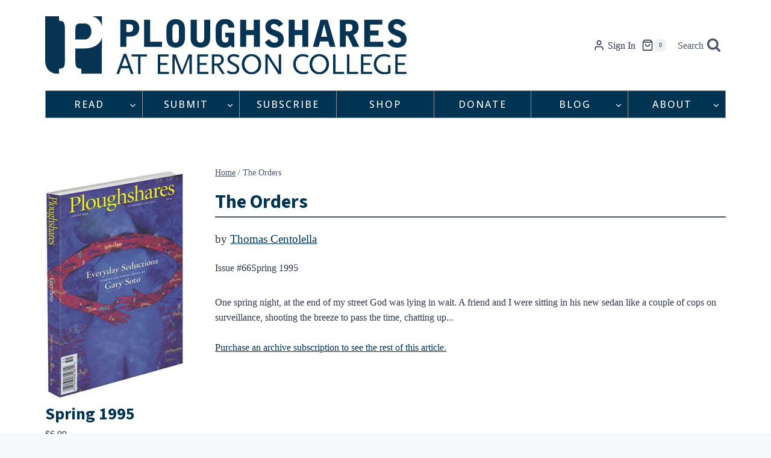

--- FILE ---
content_type: text/html; charset=utf-8
request_url: https://www.google.com/recaptcha/api2/anchor?ar=1&k=6Ld_EJEpAAAAAMo1Sy1ie7iJlDVPh8w3x3DjtOes&co=aHR0cHM6Ly9wc2hhcmVzLm9yZzo0NDM.&hl=en&v=TkacYOdEJbdB_JjX802TMer9&size=invisible&anchor-ms=20000&execute-ms=15000&cb=upi8nw496nk8
body_size: 44847
content:
<!DOCTYPE HTML><html dir="ltr" lang="en"><head><meta http-equiv="Content-Type" content="text/html; charset=UTF-8">
<meta http-equiv="X-UA-Compatible" content="IE=edge">
<title>reCAPTCHA</title>
<style type="text/css">
/* cyrillic-ext */
@font-face {
  font-family: 'Roboto';
  font-style: normal;
  font-weight: 400;
  src: url(//fonts.gstatic.com/s/roboto/v18/KFOmCnqEu92Fr1Mu72xKKTU1Kvnz.woff2) format('woff2');
  unicode-range: U+0460-052F, U+1C80-1C8A, U+20B4, U+2DE0-2DFF, U+A640-A69F, U+FE2E-FE2F;
}
/* cyrillic */
@font-face {
  font-family: 'Roboto';
  font-style: normal;
  font-weight: 400;
  src: url(//fonts.gstatic.com/s/roboto/v18/KFOmCnqEu92Fr1Mu5mxKKTU1Kvnz.woff2) format('woff2');
  unicode-range: U+0301, U+0400-045F, U+0490-0491, U+04B0-04B1, U+2116;
}
/* greek-ext */
@font-face {
  font-family: 'Roboto';
  font-style: normal;
  font-weight: 400;
  src: url(//fonts.gstatic.com/s/roboto/v18/KFOmCnqEu92Fr1Mu7mxKKTU1Kvnz.woff2) format('woff2');
  unicode-range: U+1F00-1FFF;
}
/* greek */
@font-face {
  font-family: 'Roboto';
  font-style: normal;
  font-weight: 400;
  src: url(//fonts.gstatic.com/s/roboto/v18/KFOmCnqEu92Fr1Mu4WxKKTU1Kvnz.woff2) format('woff2');
  unicode-range: U+0370-0377, U+037A-037F, U+0384-038A, U+038C, U+038E-03A1, U+03A3-03FF;
}
/* vietnamese */
@font-face {
  font-family: 'Roboto';
  font-style: normal;
  font-weight: 400;
  src: url(//fonts.gstatic.com/s/roboto/v18/KFOmCnqEu92Fr1Mu7WxKKTU1Kvnz.woff2) format('woff2');
  unicode-range: U+0102-0103, U+0110-0111, U+0128-0129, U+0168-0169, U+01A0-01A1, U+01AF-01B0, U+0300-0301, U+0303-0304, U+0308-0309, U+0323, U+0329, U+1EA0-1EF9, U+20AB;
}
/* latin-ext */
@font-face {
  font-family: 'Roboto';
  font-style: normal;
  font-weight: 400;
  src: url(//fonts.gstatic.com/s/roboto/v18/KFOmCnqEu92Fr1Mu7GxKKTU1Kvnz.woff2) format('woff2');
  unicode-range: U+0100-02BA, U+02BD-02C5, U+02C7-02CC, U+02CE-02D7, U+02DD-02FF, U+0304, U+0308, U+0329, U+1D00-1DBF, U+1E00-1E9F, U+1EF2-1EFF, U+2020, U+20A0-20AB, U+20AD-20C0, U+2113, U+2C60-2C7F, U+A720-A7FF;
}
/* latin */
@font-face {
  font-family: 'Roboto';
  font-style: normal;
  font-weight: 400;
  src: url(//fonts.gstatic.com/s/roboto/v18/KFOmCnqEu92Fr1Mu4mxKKTU1Kg.woff2) format('woff2');
  unicode-range: U+0000-00FF, U+0131, U+0152-0153, U+02BB-02BC, U+02C6, U+02DA, U+02DC, U+0304, U+0308, U+0329, U+2000-206F, U+20AC, U+2122, U+2191, U+2193, U+2212, U+2215, U+FEFF, U+FFFD;
}
/* cyrillic-ext */
@font-face {
  font-family: 'Roboto';
  font-style: normal;
  font-weight: 500;
  src: url(//fonts.gstatic.com/s/roboto/v18/KFOlCnqEu92Fr1MmEU9fCRc4AMP6lbBP.woff2) format('woff2');
  unicode-range: U+0460-052F, U+1C80-1C8A, U+20B4, U+2DE0-2DFF, U+A640-A69F, U+FE2E-FE2F;
}
/* cyrillic */
@font-face {
  font-family: 'Roboto';
  font-style: normal;
  font-weight: 500;
  src: url(//fonts.gstatic.com/s/roboto/v18/KFOlCnqEu92Fr1MmEU9fABc4AMP6lbBP.woff2) format('woff2');
  unicode-range: U+0301, U+0400-045F, U+0490-0491, U+04B0-04B1, U+2116;
}
/* greek-ext */
@font-face {
  font-family: 'Roboto';
  font-style: normal;
  font-weight: 500;
  src: url(//fonts.gstatic.com/s/roboto/v18/KFOlCnqEu92Fr1MmEU9fCBc4AMP6lbBP.woff2) format('woff2');
  unicode-range: U+1F00-1FFF;
}
/* greek */
@font-face {
  font-family: 'Roboto';
  font-style: normal;
  font-weight: 500;
  src: url(//fonts.gstatic.com/s/roboto/v18/KFOlCnqEu92Fr1MmEU9fBxc4AMP6lbBP.woff2) format('woff2');
  unicode-range: U+0370-0377, U+037A-037F, U+0384-038A, U+038C, U+038E-03A1, U+03A3-03FF;
}
/* vietnamese */
@font-face {
  font-family: 'Roboto';
  font-style: normal;
  font-weight: 500;
  src: url(//fonts.gstatic.com/s/roboto/v18/KFOlCnqEu92Fr1MmEU9fCxc4AMP6lbBP.woff2) format('woff2');
  unicode-range: U+0102-0103, U+0110-0111, U+0128-0129, U+0168-0169, U+01A0-01A1, U+01AF-01B0, U+0300-0301, U+0303-0304, U+0308-0309, U+0323, U+0329, U+1EA0-1EF9, U+20AB;
}
/* latin-ext */
@font-face {
  font-family: 'Roboto';
  font-style: normal;
  font-weight: 500;
  src: url(//fonts.gstatic.com/s/roboto/v18/KFOlCnqEu92Fr1MmEU9fChc4AMP6lbBP.woff2) format('woff2');
  unicode-range: U+0100-02BA, U+02BD-02C5, U+02C7-02CC, U+02CE-02D7, U+02DD-02FF, U+0304, U+0308, U+0329, U+1D00-1DBF, U+1E00-1E9F, U+1EF2-1EFF, U+2020, U+20A0-20AB, U+20AD-20C0, U+2113, U+2C60-2C7F, U+A720-A7FF;
}
/* latin */
@font-face {
  font-family: 'Roboto';
  font-style: normal;
  font-weight: 500;
  src: url(//fonts.gstatic.com/s/roboto/v18/KFOlCnqEu92Fr1MmEU9fBBc4AMP6lQ.woff2) format('woff2');
  unicode-range: U+0000-00FF, U+0131, U+0152-0153, U+02BB-02BC, U+02C6, U+02DA, U+02DC, U+0304, U+0308, U+0329, U+2000-206F, U+20AC, U+2122, U+2191, U+2193, U+2212, U+2215, U+FEFF, U+FFFD;
}
/* cyrillic-ext */
@font-face {
  font-family: 'Roboto';
  font-style: normal;
  font-weight: 900;
  src: url(//fonts.gstatic.com/s/roboto/v18/KFOlCnqEu92Fr1MmYUtfCRc4AMP6lbBP.woff2) format('woff2');
  unicode-range: U+0460-052F, U+1C80-1C8A, U+20B4, U+2DE0-2DFF, U+A640-A69F, U+FE2E-FE2F;
}
/* cyrillic */
@font-face {
  font-family: 'Roboto';
  font-style: normal;
  font-weight: 900;
  src: url(//fonts.gstatic.com/s/roboto/v18/KFOlCnqEu92Fr1MmYUtfABc4AMP6lbBP.woff2) format('woff2');
  unicode-range: U+0301, U+0400-045F, U+0490-0491, U+04B0-04B1, U+2116;
}
/* greek-ext */
@font-face {
  font-family: 'Roboto';
  font-style: normal;
  font-weight: 900;
  src: url(//fonts.gstatic.com/s/roboto/v18/KFOlCnqEu92Fr1MmYUtfCBc4AMP6lbBP.woff2) format('woff2');
  unicode-range: U+1F00-1FFF;
}
/* greek */
@font-face {
  font-family: 'Roboto';
  font-style: normal;
  font-weight: 900;
  src: url(//fonts.gstatic.com/s/roboto/v18/KFOlCnqEu92Fr1MmYUtfBxc4AMP6lbBP.woff2) format('woff2');
  unicode-range: U+0370-0377, U+037A-037F, U+0384-038A, U+038C, U+038E-03A1, U+03A3-03FF;
}
/* vietnamese */
@font-face {
  font-family: 'Roboto';
  font-style: normal;
  font-weight: 900;
  src: url(//fonts.gstatic.com/s/roboto/v18/KFOlCnqEu92Fr1MmYUtfCxc4AMP6lbBP.woff2) format('woff2');
  unicode-range: U+0102-0103, U+0110-0111, U+0128-0129, U+0168-0169, U+01A0-01A1, U+01AF-01B0, U+0300-0301, U+0303-0304, U+0308-0309, U+0323, U+0329, U+1EA0-1EF9, U+20AB;
}
/* latin-ext */
@font-face {
  font-family: 'Roboto';
  font-style: normal;
  font-weight: 900;
  src: url(//fonts.gstatic.com/s/roboto/v18/KFOlCnqEu92Fr1MmYUtfChc4AMP6lbBP.woff2) format('woff2');
  unicode-range: U+0100-02BA, U+02BD-02C5, U+02C7-02CC, U+02CE-02D7, U+02DD-02FF, U+0304, U+0308, U+0329, U+1D00-1DBF, U+1E00-1E9F, U+1EF2-1EFF, U+2020, U+20A0-20AB, U+20AD-20C0, U+2113, U+2C60-2C7F, U+A720-A7FF;
}
/* latin */
@font-face {
  font-family: 'Roboto';
  font-style: normal;
  font-weight: 900;
  src: url(//fonts.gstatic.com/s/roboto/v18/KFOlCnqEu92Fr1MmYUtfBBc4AMP6lQ.woff2) format('woff2');
  unicode-range: U+0000-00FF, U+0131, U+0152-0153, U+02BB-02BC, U+02C6, U+02DA, U+02DC, U+0304, U+0308, U+0329, U+2000-206F, U+20AC, U+2122, U+2191, U+2193, U+2212, U+2215, U+FEFF, U+FFFD;
}

</style>
<link rel="stylesheet" type="text/css" href="https://www.gstatic.com/recaptcha/releases/TkacYOdEJbdB_JjX802TMer9/styles__ltr.css">
<script nonce="zLBUnNmHOFOQuOL7d09DJQ" type="text/javascript">window['__recaptcha_api'] = 'https://www.google.com/recaptcha/api2/';</script>
<script type="text/javascript" src="https://www.gstatic.com/recaptcha/releases/TkacYOdEJbdB_JjX802TMer9/recaptcha__en.js" nonce="zLBUnNmHOFOQuOL7d09DJQ">
      
    </script></head>
<body><div id="rc-anchor-alert" class="rc-anchor-alert"></div>
<input type="hidden" id="recaptcha-token" value="[base64]">
<script type="text/javascript" nonce="zLBUnNmHOFOQuOL7d09DJQ">
      recaptcha.anchor.Main.init("[\x22ainput\x22,[\x22bgdata\x22,\x22\x22,\[base64]/[base64]/[base64]/[base64]/[base64]/[base64]/YVtXKytdPVU6KFU8MjA0OD9hW1crK109VT4+NnwxOTI6KChVJjY0NTEyKT09NTUyOTYmJmIrMTxSLmxlbmd0aCYmKFIuY2hhckNvZGVBdChiKzEpJjY0NTEyKT09NTYzMjA/[base64]/[base64]/Ui5EW1ddLmNvbmNhdChiKTpSLkRbV109U3UoYixSKTtlbHNle2lmKFIuRmUmJlchPTIxMilyZXR1cm47Vz09NjZ8fFc9PTI0Nnx8Vz09MzQ5fHxXPT0zNzJ8fFc9PTQ0MHx8Vz09MTE5fHxXPT0yMjZ8fFc9PTUxMXx8Vz09MzkzfHxXPT0yNTE/[base64]/[base64]/[base64]/[base64]/[base64]\x22,\[base64]\x22,\[base64]/Dp8Ouw4TDlsKDw67DjhMbO0kCAcOvYRLDjjDCnlcgQlAzQsOCw5XDnMK5Y8K+w5ULE8KVJ8KzwqAjwq4ffMKBw40kwp7CrGcWQXMlwpXCrXzDg8KAJXjCr8K+wqE5wqrCuR/DjT0Vw5IHDMKvwqQvwqk4MGHCocKvw60nwoTDojnCiktYBlHDoMO2NwoIwq06wqF/[base64]/DsyJqL0vCjW/[base64]/DpxDCowYkXXXCjcKVwrfCg8KEa2HChcKzUDQBAkoTw6PCvcO5TsKHDR7CiMOwMwNPcDUEwrsUR8K4woPCqcOkwrNRacOIb0U+wq/CrR0EasKrwqTCq1YmESA+w6XDnsO1JsOHw5/ClTNfOsK2SkjDnQ7CpWEMw6kcEsOAasOAw5HCiBHDuHsyPsOSwqhBQMOxw5bDisKWwqhjCWI1woTChcOgWyVrZjHCsyQGSsO4XsKuD3F4w4jDmSfDmsKIfcObasKkGcKJF8KIAcORwpZ/[base64]/Dh8KpImPDnSXCuVHDg8OxwqvCiRrDtnEqwrk/ZsOQesOjw4DDkSjDu1rDjR7Dlx1fGVgHw6w8w5jCqCkBHcOwK8OxwpZvcWsSw64UeGHCmTTDnMOLw6jDocKewrctw5RlwolhWsOaw7ULwq7Dk8Oew69Bw6jDpsOEYsOlLMOoAMOraS9hw6JEw6B1GsKCw5g4DFjDm8KjNcONfADCtcK/wrDDpnDDrsK9w7Aiw4kKwr44woXCmG9hfcK/S2shMMKQwqYpPRQiw4DCg1XCtWZXw5rDuRTCrlLCsBBow6A6worDhUttdUjDsGXCt8Knw5FKw5lTMcKfw6bDu1HDksO9wo99w5fDpcOYw4LCtQjDi8KBw74xYMOsQQ3Co8Olw5ZRVE9Lw5ctQ8O5wqjCtlzDgMO2w6XCvD3ClsOYTX7DgWDCnj/CnSlAFcK/XMKZecKkXMK9w5hCccKaZGdbwq53FsKBw5zDpzcMM3BXT3UEw6jDr8K1w5EQeMOFLzksXyR9csKpK31MCBRnMyZ6wqYTZ8OYw4cgwoPCtcO7wp9QTghwFcK/w61AwqLDmMOITcOQUsOTw6nCpsKlZUgIwpHCkcKcBcKxTcKcwp/[base64]/DusOQEg7CtAfDsMKHwrctQsOSNnlfw5V1wpDCq8K/w4REPyIPwqLDucKcFcKWwozDh8OGwrhbw7Yjbil5fVzDmcKoV07DucOxwrDCg0zCvxvCgMKsA8OcwpJTwrPCqituNxhVw5DChxHCm8KIw6XCtDc8wpEiwqJMbMOiw5PCrsOHCcK/w4xlw7V9woI5R0pKBw3CiXDDnEjDr8OwO8KuBQ0Vw7xvFMO2cghTw7vDosKddnfCqMKIRWBESMKacMOWLkfCtUg+w71HDFzDiF0OOS7CisOqFMOXw6TDtFUyw7lcw5xWwpHDkT5fwp/DscOiw6V8wo7DtcODw7oVTsKewp3DiyU/[base64]/CgcOPw6ICw4s2w7p/wqPDrsOIccOKAcOFw7M8wqsrL8KRK00jw5LCuRMcw6LCtxAkwqzDgFDCgQ0Kw6vCrsO7wphUOC/DmcODwqEbFcOCW8KlwpIMO8OcbX4geGvDnsKTR8OYIcO5LRV0UsOgKMK3TFdDKQLDssOnw5ZsHcKaRFZLGU5twr/DsMOTdD3Dmx/DtizDhD7CvMKtwpE3LsOWwobClx/CtcOUZwXDlnocFi5OW8Kna8K3ezrDo3RDw7UdKSHDq8Kpw5/[base64]/w6ATPw8hwoLDiMOsdsORQMKoUsKvaHUDwotgw6PDv1nDjz7CqGUlLMODwqN0EsOuwql6woDDmGLDvm0rwqXDs8Kaw6zChMOwNcOvwpPCkcOiwrJJPMKuaj8pw6/[base64]/wrrDrm5BOxHDqMO6ZCkmZzdkwrzDq0YRARwgwrltB8OAwo0lZMKowokyw5w+esO/wqbCpn4lw4bCt1jCqsO2L3/DsMOmJcKVa8K/w5vDn8KgODs6w4zDthoqJsKEwqkVRBjDiTYnw6tNMUB/w7TCpUlAwrTDncOua8KpwrzCrCzDoV4Bw4TDlwRQdzZ7MWDDliBfMcOQYivDtcOjwpV4Wy5gwpFZwrwyJnnCrsK7fH1SL0M0wqfClcKrPATCoiDDuk9KdMOrC8KWwpE4w73CkcKZwoTDhMO+w79pN8KMwpt1LsK7w7HCoW/CisOwwpnDgXZcw4PDnn7CnQ7DnsOUJB7CsXBMw4XCrjMQw7nDmsK+w57DnBfCpsOrw4lQwrnDqFbCvMOmMgM4wobDhTXDrcO3YMKMacOwEhPCtgx0d8KafMOaCA3CpMO2w45qNHfDsEB2XMKYw7bDjMKvEcO/ZcOkGMKYw5DCiRXDkBPCpMKuWMOjwqZ2wp/DuTplblLDiw3CuHZ7CVF/wqDDhFvDpsOOKiXCksKPZMKGXsKMTHjCh8KKwr/Ds8KmIRfCpkfDuEM6w4LCm8KNw7DChsKVwrJ8XyTDo8K/w6d3FcKVwrzDlAzDuMOEwrfDgVN4aMOZwo8zI8KNwqLCnXh/[base64]/dcO1w4nDvMOJMnDCjUJqwp8nwpIbw7zCn8Kywo9MwpPCjl4edlgHwrMyw4zDqA7DokBmwpvCpTV0E3DDu1l0wqjCvxPDscOLQX8+MMO7w6vDsMKEw7IeAMKPw6bCji7DoSvDv1UEw7lrSXEqw51OwrUEw4U0H8KwaA/[base64]/DjMKcO1DDqsK/[base64]/CrMOfMiHDpMObTsKqWcOfHTXCgMKywofDk3chKijDr8KTG8Owwq8/XhLDh10lwrHDqS3DvXfDpsOKEcO/TFjDnTbCuhDDjcOSw4nCqMOBwpPDqyBowrHDoMKBJsObw4FOfsKgcsK1w5NBAcKKw7lZd8KEw7XCmDcQBEbCr8OqXipQw6xkw6XChMKxJcKqwrZCw47CoMOQE0kICcKFWMOtwoTCtX/CkMKLw6nCjMKvO8OZworDrMK5Ei/CqMK0E8O9wrQNEwpZGMOXw5RdKcO2w5DCqi/DjMKWZQTDj3rDr8KSDsK6w53Do8K0w4ABw4UZw48xw50OwrjDjlZIw6rDssOadlZnw4YywoVgw6Yfw7YuO8KOwpPCuQZ+FsKMIcOOw5TDvMKxPxHCjV3Cm8OsNMKqVH/CsMOBwr7DtcOmQ1TDqWtIwrQXw6fDh11Owrx2QRvDkcKjX8OkwpzClGINw7wNJxLCpAPCliIDNMKvFTLDkmfDhGjDlsKhL8K9cUDDnMOrBj0Qb8KJaWvCscKHSMOvXMOhwrZlcwzDiMKPIsOuFcO9wojDjcKKw5zDmmbCn1AxYcOsRzzDu8O/wrUkwp/[base64]/wpYrw511WQrDqMK8w5jChMOGXMK/CcOQcgLDpnrCuhTDvcKHOyfChsKmNWwMw4DCsnrDicOxwpzDgRDCtSw/wrR/SsODM2oxwptxBCTChsKpw4Biw5Q3XS7DuUBtwpMswoDDqWXDuMO2w5NSMj3DkDjCvcKRL8KYw6Yrw5oVJMOlw7DCiknDhjnDocOKOsOtSnTDqwIpIsOIGAAYwprCicO+SxTDisKew4ZzYxzDpcKVw5zCn8Oiw4hwMUvCnS/Co8KpbGRfPcOlMcKCwpHCpsKsEHkZwqM+wpHCnsKWWcOpecKdw7R9TwXDqz8MR8OCw78Ew5nDucOFdMKUwp7DnRlHbkTDg8Kyw7jCtmHDtsO8ZMOdDMOYTT/[base64]/[base64]/CoMOVBjbCo8OJVcKcwqzClTZqD8O4w6rCosK5wrnCnhTCjcOlPgN8QMOcNcKKXn1sU8OEAifClsKpLjcFw7kjeldewq/CnsOJw47DgMOpbRBpwrQqwpwdw5LCgDcrw4VdwpzCoMKIGcKawo3Dl0vDhsKwPgYTYcKHw47DmVsZfTnDgXHDrj5fwpfDg8OBVDnDlCMbUMOawqPDgk/DusO6wrMZwqIBCkQ2OVxDw4vDhcKnw69POEzDsgDDnMOMw6vDliHDmMOOOzrDl8K9KsKwUMK3wrnCvC/CvsKRw6LCugfDmsOxw6bDt8Ocw5ZCw7s0YsOgSiXCocKmwpDClTzCscOHw7zDuhYfMMOEw7zDuCHCklXDlcKcDFPDpzTCmsOLcC7Cq3wuAsOFwo7DhFcBTDfCvsKow5sXUAgfworDiETDukNuBEBpw4/CogEWaFtuByHClkdsw6LDp2PCnjfDv8KtwoXDjlAFwqxIdMOAw4TDpcKQwqPDtl5bw5EHwovDncKXI20JwqjDnsOpwp/CuyLClcO9Az58wr1fYBMJw6XDuAk6w45Bw5MYdMKQa0YbwqZUNsOKw7lUKsKMwqLCpsOcw5UtwoPChMORG8OHw5/CpMOIZ8O/YcKQw4IewqTDtzwaTkrDlwoJF0fDksKbwoLCh8OKw53CncKewozCmw49wqTDjcKZwqbDq3sRBcOgVA4GZRfDiR/[base64]/CscK2w5LDsxlKw7/ChsKAw4slE8Kdwqkiw5fDkiTDhMKlwozCryJuw4Fowo/ChyTCkcKKwp1ifMOcwr3DhcOjdSLDlx5Pwq3Cl29GUMObwpcYZVzDr8Kbf3zCsMKlZsKpU8OYQsK7J2zDvcO+woLCisKRw63CpSgew7Vnw4x/wpwWTsKLwokCDFzCoMOnT1jCoiABJiM+SgzCpsKGw5vCs8OMwpDCs1jDtRZ5MxPCpGJpMcKPw5zDnMOvwrvDlcORO8Obby/[base64]/Dl8KNwr0xwrltMQ1XbMOowr/Do1Ruw7LCtcObPsKBw4TDq8OTw5HDpMOnwpXDkcKHwp3Ciy7DvmXCn8K4wqFXJ8O4wroBbV3DiysrAD/[base64]/Di8O9QwzDmFs1AQrDocO1w5LCv8KwdHc7w5nDoMORwrVjwos/[base64]/CgcOqwrPCoMO6wrjDmMOTw6kOY3ouTG/ChsK1CUNcwrU5wrFowoXDghnDosObf2XCjQPDnnbCiEY6YyPDtFEMdjlHwqsHw4JhYCXDrsK3w63DsMOYTRpuw7ABIcKUw7ROwqpgDMO9w5PDgCpgw5p7wqHDvDRDw7Jqwr/DgQrDi0nCnsOyw6LCuMK/LMOvw7jDtXd8wr8fwoJgwqNWZ8OcwoZVC08sPyjDjUHCmcOFw6bCojLDmcKQBATCq8Kjw4LCqsKUw4TDusK7wpcjwp9QwpQUUiJowoIFw4EWw7/DomvCqiBXHxIswoPCkjsuw67DpMOxwo/[base64]/[base64]/CjcOefAEwwovCicO4woTDhXHDisKSGmIHGGMnwqgEwr7Drx/[base64]/Ds8OmwoVjw4B4E8KuKcKSMxJ8wo13w79Bw4wiw7l4w40UwoTDvsOVE8OCGsOywot4AMKBAMK9wrhZwoXCmcONw5jCskjDisKPWxsRXMK8wr7DmMO/C8KPwrnCtyV3w5BKw48Vwp/Du3bCnsOQe8OGB8Kcf8OcFcKbDsO5w6bDsirDkcK7w7nCl3DCnnLCozbCuAvDiMODwpNuOsODLcKBCsOQw4xmw4tbwp0sw6RQw4QcwqYIA1tgHMKCwoU7woPCtBJ0PnMww6vCrh8lw4kAwocWwr/Cm8KXw6/Cv35Nw7I9HMO1IsOUR8KMYMKCRx7ChCZtKzMJwobDucOZecO2PCnDtMKkWsKmw691wprCq3zCgMO9wofCrxPCpcOLwqfDk1vDpknCiMOUw5XDrMKdI8O6JMKuw5BIF8Kawqsxw6jCiMKcWMOQwrjDkHVTwpnDtTEvw4VswqnCogw1woDDgcO+w5x9a8KdX8O/XjLCiSh3aHohFsONIMKfw64VfGrClDjDi33DlMOmwrTCiDUIwpnDhy3CtALCscKOM8OkacKUwpHCo8OqD8K4w57CtsKLPMKdw7cSwqZrGcKtNMKNBsOsw6cCYWjCmsOfw4/Drnl2A3bCjcO3ccOdwoZnIcKhw5nDqMOmwrvCu8KYwoXClBfCp8K5HMKzC8KYc8OzwosNEsOywoMFw41Aw6UdWGvDm8OPWMOVCRPDpMKpw6TCh3MFwr1lAG0Cw7bDsW/[base64]/[base64]/w4pswoJpKcKWwrHDl8O+w4LCisOWSjtIJQFHw7FLX23Doz5ew6zCmTwyelvCmMO6NS1+Y3HDmcOow4o1w4rDg3PDm3bDvz/CkcOdcDgKNUkBa3UdS8KRw5xZMS4fSsOEQMOuHcOmw78/W1IQVStpwr/[base64]/[base64]/Cvl7DksKBXiLCiMKOwpLDuMOFwoIIwoAmDAQQLChfAcOuw4ArZVtWwrBlVMKxwqLDmcOrZE7DosKZw7IYJAHCrkICwpxmwr5LM8KYw4XCuzILXsOcw4grwpzDvj7CkMOqTsKQNcOtKWjDlxzCpMOlw5LCkyUvc8OOw5nCiMO/[base64]/DqwjCicOFw5hKwoFrwrnCvVPCp1EmV1YWU8K9wr7CgMOkwr0eZWM0wogTDBLCmkdAfiI7wpJ4wpQTAMKgY8KCJ2PDrsKITcOMX8KDbCnCmmNrA0UtwrNaw7EtN1V9IQISwrjCr8KMHcKTw5DDoMO/LcKLwqzCmG8aYMKqw6cRwpFQNWjDl0TDlMKCw5/DkMOxwrbDoQ4Pw43Dm2Eqw78VDDhNNcKkKMK6YcOxw5jCv8KnwrHDksKALxtvw5FPFMKywrHCl3dkcMO9e8KgVsOSwojDlcOxw7fDrz4/d8KLbMKjSn5Vwr/CjMOmMcK9S8Kwe1sXw6DCqCgEJgoBwrnCmhHCusKDw47DhmvClcOPJGbChcKIHMKxwonCmU9/a8O8I8O5UsKxFMODw5bCuUnCpMKgWGASwpRQH8OoN14ADsOsG8Kmw6zCvMKawpLCrcOcOcODf01wwrzCr8OTw4phwpbDk2HCjMO5wrXCoVXCsTbDok8Mw5HCl1J4w7vCkRfDh0ZWwq3Dp3HDp8KLTXnCocKkwrFJe8OqMWQbQcK7w648wo7DjMOow4PCkUwCcsO5w4/Cm8Kdwr93wpg8RcOxUUzDuWDDvMKzwp/CoMOhwpYGwp/[base64]/Dm8OpMU/DgsKVHSXCvkzCg03ChMKvw5cjYcOyEkRpEyVePncTw5XChQUlw4LCqX3CssOMw5wFw4jCuS0JHTTCu0orEV3DgCk0w4gYOjLCocObwpjCuysKw7Flw6HDgcKhwo3CsF/CncOJwrkYwp3CpsOtbsKiKwoWw5s/BMKdYMKzWAR+acKpw47CsBbDn09Pw6tTMcKnwrTDgcOAw4x8Q8OPw7XDn0bCjFAMWUw7wrx9KkHCicKjw7FiGRpkUn0twptMw7Y0K8K2RGxDw6M2wrhkRzbDisOHwrNXw5zDnnF8asO1R148X8OYw4vCvcOFM8K/WsONa8O7w5stP05JwqRNKU/CqTnCssOiw5M5wpVpwqMGAw3Cm8KnSFU2wq7DksKPw5kJwpfDksKWw4xHaiMQw5YawoHCiMK+dcOXwqR6asKuw4JyJcOuw6lhHBHCpm/CiyDCnsKSd8ORw5jDsDRlw4VIw41vwppMw6xiw4FmwrspwpfCqhvCrA7CmgTChmt7wpVjZcKowphMBjtZAwQZw49vwoYUwqHCvklBc8OlU8K1R8OBw6TDsFJ6PMO0wo3CucK6w4bCtcKyw4DDuXoDwoYGCBTCtcKuw7dbJcKDWnFVwqZ6YMOewqvDlXwxwr3Dvn/DgsOkwqokOB3Cm8K3wq8+bA/DuMOyHMOEbsOnw7Igw4kHdDHChMOffcOMMMK3b1PDpVVrw4PCm8OgTEjCjVzDkRlvwq7CshczHMO7F8OTwrDCs2IMwpDClFjDr3fDumXDr1zDohTDncK9w4pWXcKkIUrDjA/DosOpW8O9DyHDg1zDvSbDnwTDncK8eAh4w6pqw7HDu8O4w5zDq2fDucO9w4DCpcOFUzfCkS3Dp8OUAMK0K8ONQsO0W8Kww63Dq8O9w7ZHYGXDtSPCvMKcXMKkwp7CksOqAVQDV8OPw5xmVl4fwqAhWQnCoMOqYsKJw5gELsO/w44Aw7/[base64]/ScKibMOOcEwrwq7Do8KEw6XCqMK6w6Nnw5/DgMKkaAU5acKAK8KeQEEtwqfDsMOPBsORZAomw6PCiVvCnVEBLMKUc2p9woLCjcOYw7jCmkoowpkPw73Cr2HCrTnCh8O0wqzCqxx6bMK3woLCvy7CgUEzw5tgw6LDl8OEOXhewpslw7HDucKZw5cQfk/DjMObMcO0K8KLUX8bVjkbFsOaw5YCCgvCgMKLYcKEesKYwrLCnMOLwohxKcKOKcKgIHNiLsKmQMK8N8K7w6Y7OsOXwo7DjMOVUHTDr1/DgMKANsKKwo4Aw4rDjcOywqDCgcKFC3zDisOuXmvDoMKHwoPCjMKCS0TChcKBScK9wrsNwqzCtcK+bzvDu1lCSsOEwobCijHDoT1TQFTDlcO/aVTCv3zChsOJCzY8EmXDjRzCl8K1dhjDsXXDmMO+ScO7w4UUw6vDpcOVwo9iwqvDmQ5Hw73CkRPCrinDiMOUw50CLwHCn8Khw7bCrjjDrcKnNsO9wpY3I8OHO1nCvcKMw47Dn0zDhWF/wpF+IlYSbFMBwqUBwpfCn0h4OcKJw7JUccKcw6/CqMOTwpjDrgUKwoR1w6kSw5tpVybDtzYIB8KOw4zDhUnDtTx7EmfCp8OhCcOmw6rCnkbCoigRw4kxwrDDiTzDlBvCtcOgPMOGwoUtJkzCucO8N8KkMcKRV8OFD8OyM8Kfwr7CowJdw6VrUnM1wqZXwpQzJHsbWcKFC8O4wo/DqcKiNAnCuQgUIxzDlDjDrWTCjsKcP8K1CGXCgDNbSMKzwq/Dq8Knw6wedFNOwr88W3zCj01pwpdBw6h/wrzCulbDt8ONwo3DuXbDjVFewqLDpsK7S8OuOUDDlcKOw6AnwpXChWBLccKPBsKuwo0iw6EVwpQUHcKnQjFMwoHDicKaw4LCqGPDisKrwpAEw55kbU8Ew7g9C1ZCdMKXwoDChyLChMOpX8O/[base64]/[base64]/wp/CvcK8wrAbw59nw6pewpI/[base64]/DiMKXacKgC8KIw7INCmE3wpPCgVfCu8KeSGXDkk7DqGczw5jDsyhOPMOawqPCrGPDvDVlw5hMwozCiUjCnD3Di0TDtcKLBsOsw79qcMOkZlXDu8ODw53DuXYMD8Ouwq/DjUnCvXtoOMKfTlTDjsKUcxjCnQTDi8K8N8OOw65gAQ/CnhbCgypnw6TDnALDlsOKw6gsVTZregwbMDoJb8K5w7sqV1DDpcOzwo/DhsOtw6TDuWXDgsK9wrLDt8OGw7tRQn/[base64]/[base64]/CmBETcBpsJmBJR8KtS8OeCMKXwqfCoMOUb8O+w60fwpBXw7NrLhnCvE8uc1vCpirCn8K1wqfCoENBUMO5w4TDiMOPXcODw4DDuRJMw5zDmHUhw7Q6D8K/[base64]/CrT4jHz/DhsO3woLDvHXCp8KZw4rDkAMAw4BvQsOkMl5eTMOOXMOWw4HChVXDpHMmNUvCtMKQBlUDVl96w7nDhsOVMsOIw6Uuw7omAFh4eMKEZsKuw4nDvsKEbcKQwrATwp7DoijDvsO/w4XDuEFRw5sAw6bDtsKcBmoRN8KSJ8OkX8OEwo10w5srNTvDsFYuTMKBwoY1woTDtRvCjzTDmyLDo8OLwrnCmMOZXTEkLMOLw67DhMK0w4rCi8K6c0fCmF/CgsO3J8KYwoIiwrfCrsKcwpsFw5UOXBkrwq7CocOLDMOKwp1wwo3DllrCkhXCtsODw4rDicODZsODwptpw6vCpcOlw5NLwrXDiXXDqRbDrTFLwoDCojfCqgJ0fsKVbMODwoB7w7PDkMODTsKcLAJWWsO/wrnDhsK+woHCqsK6w5DCjcKxCMK8chfCtmLDs8KtwprCicOzw7fCsMKpDsKjwp4LCDpKDQTCtcOhCcKew69BwrxcwrjDl8KAw7RJwr/Dm8KQC8OCw7w/[base64]/[base64]/CiMKpwozDisKsw4PDg8OSw5BMOAnCuntXw54TN8OUwpBQWcOdTAZWwqUzwrd6wqvDrX7DhhfDpkXDoXU2dixKN8KaUxHCg8OlwopgAMOeHcOQw7TCmHzCh8O6WcO/w4E9woQ4OycRw4pXwokZP8OrSsO0SlZHwr3DucOcworDkMOhN8Oaw4PClMO6dsK/[base64]/CmHHDtFrDq3Yiw5JXUsOjDFzDusKDw55IU8KBEG7ChC8hwqTDssKEcsOywqAxJsK5wrxBR8Kdw6Q8McOaNsO/Pw5VwqDDmiPDscOqJsKIwqXCgsOnw5tbw63CpDXCscK1w5LDhVPDhsKRw7BZw6jDh018wqZmXXzCucOAw77DvA8eJsOBG8KfdB5MIEPDrMKAw6rCm8KUwpBawovDkcOcUWU+wpzCpjnCscKYwpN7CcK8woHDmMK9BzzDrMKsGnrCpgEHwrTCuxAmw4ATw4ksw5p/[base64]/DgMKTw4DDkD1Sw5LClGbCt8OJw55tXMKwL8OTw67Ck2VUD8Knwrk6FsOTw6JOwpo/NElzwoPCn8O+wqo8bsOVw5bCnCFJWMO1w4YtK8OvwoJWCMO0wpLCgHPCl8OndsONJX3Crjsxw5DCmEXDlEYjw7xxZi5uMxh4w5xEQiVwwr/Ch1wJYMKGQcK3OBJQNj/[base64]/[base64]/Dq8Klwpcew68uZMOvw6NhXSvDgjN8wqsWwrrChwTDiTwuw6PDpXjCkyXCvMOzw6siFSoCw7Z7GsKhYMKew7bCsl3CoT3CiDfDnMOQw6jDh8KJXsOCVsOow4pww446G2cUR8O6O8KEwo01ag0/[base64]/CszkIwqAYD8KDw7rDjTHCowl1E8OAw5MwJAYCPcOUdMKzDB7DtwzCmDYhw5zCjlBtw4nDmypqw57DgEsPCBMZFCHCrsOBN0xxNMKIIy8+wo8LDRIMG0ggVSY+w4/[base64]/CvcKuHiwKbDovMMKMwq7CrsO7w6fCpw3CoS3DosOBwprDonxSHMKBecOCM3NBWsKhwq0dwp8UREbDvsOYURlUNcKawrXCkQc8w45rEk8cRknDr1/Cj8K6w7jDkMOkBTrDrcKmw5TDmMKaGTFYAWLCt8OtTQTCsBk/[base64]/DscK6NcOtw7nDingGw4Zzw5FkC8KKNcKfwrsWTsOPwoxnwpUGdcOXw5c9EQzDksOUwqI/w50+HMKVHcOUwpLCtsOJQQ9bXznCqyDCuDHDjsKTfcOiwrbCn8KAHQAvPBXCtlsQVAt6NsODw54mw6tkeGU0ZcOKw54WBMKgwrt2HcOvw55jwqrClgvCpllbK8O7w5HCu8KUw5/[base64]/DjybChcOkKBs6w4PDq8KBaxk7w47CqsOlw74CwrfCnsOBw57Ds0ZgaXTCqg0Swp3Cn8O4AxLCpMOUD8KVPMO8wqjDrSJtwqvCtXp1FW/Du8K3bztdNjNNwpF3w6VYMsKUTMKcfQQsOwLCq8KqQi4zw5Miw6prMcOUUUIrwozDrSRuw6rCun1pwpDCq8KOYhZSSjYfJBwDwrLDgcOIwoNsw6PDulnDh8KtGsKYclPDkMOeW8KfwpjCmj/CsMOVUcKQYnrDoxzDgsOwDAPCqTzDocK9TsKyNXckfERrH2vCksKvw50swpNQFSNAwqTCrMK6w4bDs8Kww7fClg14f8KRJAbDm1dqw4LCnsOkfMOowpHDnCPDo8Knwrt+F8KbwqjDrMOkZD0/a8KJw5HCp3cfU2drw5PDvMKmw4MQXQLCsMKtw7zDvcK4wrLCnTIIw6g7wqHDtjrDicOLQ1laIlc7w6saf8Kow51ndG/[base64]/PMKDVEJsOErDtTsIwrvCrxDDsMOrNTt6w6ABDhxVw5/CpMKyAxPCuGMUesOfAsKIFMKSQMOGwrNNwpPCogkXPE/DvEvDt3XCtGlGccKMwoFBKcO/H10WwrPDhcK1fXUSdcOFBMKBwozCjgvCkBozGkZgwrvCsVXDumDDrUl3GTl9w63Ct23Dt8OHw5wJw7tkQ1d5w7AmMV8vFcO1woxkw4Mlw50Gwo/[base64]/wot4SFQpOcOOw5vCqlE1VsKWwoXCp1FLDGbCmRAVR8O4DcKaUhHDn8OCdsK/wpxHwr/[base64]/[base64]/DkMOdw6o+w4Y5LT/[base64]/[base64]/DsEXCkcK6CcONc8KrwppeWcOEfcKjw5F8w7/DgDYjwo4bP8OywqbDs8OkG8OcccOhQRDChMKPGMOzwpZgwohLF39Cf8KowqfDuWDDikjCjFHDgsO5w7RrwqBSw53CmThXUwNFw6MSai7CnRQ7YwbCnw/[base64]/JjRhTA91wqkawr5iU8KjVsKBw7lQDcKbwrMzw5ZnwqrCnGwaw5V1w5wZFWwTworChEpKVsOVw61Ow6I7w4BVdcO7w4rDnMKJw7QseMOmaW/[base64]/CimvDjkHCtg7CtcK9w5g+wrorwpNgcmkNQkXCrgcbwrEwwpsPw5HDizvDhTHDlsKuDnN/w6bDpsOow6LChBnCm8K6UMOuw7trwrpGdjJ1Y8KYw4rChsO7woTCi8OxM8KdRk7CpARjw6PCvMOODcO1wpl4wqUFOsKJwoMhGHDCsMKvwqkeQ8OEIjbCq8KMCiIlKCVdT3XCoj1/Mk7CqcKfBFdYbcOdZMKBw7/CpDLDkcOPw7USwojDhE/CqMKnNzPChcOqbcOKCSDCnTvDu0c+w7txw65dw47CjXrDmsO7XlTCs8KyQUbDoSnDtkglw5DDiTA+wodyw7TCnkJ0w4YhbMKgIcKMwofDoiAMw6DCscOof8O5wrxow7A+w53ChSULO1DCum3CqcKAw6fCi2/Dm3UscRkvEsKwwo1kwoDCocKZwpnDu0vCiw0Twok7U8KlwqbDv8Otwp3CtgNrw4RqEsKQwrLDhMOseGI5wrMBM8OwWsO/w7diTzvDllw5w7HCi8KaU1AXfEHDgsKQF8OzwrjDj8KlF8K1w4UMF8OZejzDi2LCr8KwTsOgwoXDnMKdwpN1HAoiw7xMUQvDjcKxw4ljPjXDgD3CssK/wqNuVjknw6LCux0KwqonOwnDrsOQw4jDgTYSw4F7wpHDvyzCtx09w6TDgS/[base64]/CuD/[base64]/PMKqcsOWNcKnwok6RMK/wrt7DMOuw6Mcw5BSwp4FwqfClMOKFcK7w5/[base64]/DjTLDmQDCm8OkYcKbw6DCsHvDicOLwo3CkGdgNMKWe8Kgw4nDg2nDvMKkesKDw7rCjsK/AWZewpDCk1zDsxbDqU9iRsOzK3R0C8Kvw5jCoMO4dEbCognCiirCs8Knwqd0wpRgJ8Odw67DqsOKw7E6woZEAsOWLl1mwrI2f0bDjcOzd8Orw4LCo0UIHjbDhQXDt8Knw7vCv8OHw7DDkyk6w63Dr2/CocORw51Kwo3CvgdWdMKBAcKzw6XDvMOmLA3CgUxWw5HDpMOnwqlZw6HDqUbDicOqcSIVCiUedikSRcK2w5rCkEZJdMOdw5goJsK4Vk7Co8Ogwq7CmMOHwpBeAXAOUnE9c0t2WMOMw7cMM1bCqsOxBcOuw6Q9cnHDuRPCmXPDhsKhwqjDtwRnYgRT\x22],null,[\x22conf\x22,null,\x226Ld_EJEpAAAAAMo1Sy1ie7iJlDVPh8w3x3DjtOes\x22,0,null,null,null,1,[21,125,63,73,95,87,41,43,42,83,102,105,109,121],[7668936,882],0,null,null,null,null,0,null,0,null,700,1,null,0,\[base64]/tzcYADoGZWF6dTZkEg4Iiv2INxgAOgVNZklJNBoZCAMSFR0U8JfjNw7/vqUGGcSdCRmc4owCGQ\\u003d\\u003d\x22,0,1,null,null,1,null,0,0],\x22https://pshares.org:443\x22,null,[3,1,1],null,null,null,1,3600,[\x22https://www.google.com/intl/en/policies/privacy/\x22,\x22https://www.google.com/intl/en/policies/terms/\x22],\x22B2fjUW8ceGjzks+gTRZ/OLua6DspMeRUPVOo6fisKX0\\u003d\x22,1,0,null,1,1763636153869,0,0,[41],null,[122],\x22RC-QyJZtDAQeD90mg\x22,null,null,null,null,null,\x220dAFcWeA5O8apoXls2M3jE6wYNxd4WVcEPoNvlEm5sC0gUVG_iTcPKUEy_CN0fmD5SgAGXzkVYCKimRybOYA7G_VTzteg1EizecA\x22,1763718954043]");
    </script></body></html>

--- FILE ---
content_type: image/svg+xml
request_url: https://pshares.org/wp-content/uploads/2023/11/Vector-Logo-Copy-Branding-140708.svg
body_size: 2424
content:
<?xml version="1.0" encoding="UTF-8"?>
<svg xmlns="http://www.w3.org/2000/svg" id="Layer_1" data-name="Layer 1" viewBox="0 0 530.14 84.53">
  <defs>
    <style>
      .cls-1 {
        fill: #073452;
      }
    </style>
  </defs>
  <path class="cls-1" d="m67.69,22.58c0-8.53-4.75-12.06-9.22-12.06h-7.72c-3.93,0-6.51,1.76-6.51,8.13v15.18h14.23c4.47,0,9.22-4.74,9.22-11.25Zm1.3-22.58c7.46,2.08,12.34,6.8,14.28,14.77l.06-14.77h-14.34ZM24.59,7.13l-4.34-.67V0H0v66.46s.5,7.3,4.55,11.55c2.41,2.53,6.57,5.66,13.43,5.66h2.27v-7.28l4.34-.68c3.25-.67,4.33-4.6,4.33-10.84V17.98c0-6.37-1.62-10.31-4.33-10.85Zm32.39,39.72h-12.74v18.02c0,6.24,1.08,10.17,4.47,10.84l4.34.68v7.28h29.95l.21-52.44c-3.13,10.75-13.27,15.62-26.23,15.62Z"></path>
  <g>
    <path class="cls-1" d="m110.32,4.94h13.05c5.83,0,8.95,1.24,11.06,3.13,2.48,2.21,3.61,5.39,3.61,9.33,0,6.15-3.4,9.06-5.18,10.14-2.86,1.73-5.99,1.89-9.06,2l-4.75.16v14.83h-8.74V4.94Zm8.74,18.12c4.15,0,5.72,0,6.74-.43.7-.27,3.18-1.46,3.18-5.5,0-3.83-1.46-4.64-2.64-5.12-1.4-.54-2.05-.54-7.28-.54v11.6Z"></path>
    <path class="cls-1" d="m145.08,4.94h8.85v32.2h17.42v7.39h-26.27V4.94Z"></path>
    <path class="cls-1" d="m177.83,18.91c0-4.05.7-7.93,3.45-10.95,2.48-2.75,6.2-3.78,9.92-3.78,4.05,0,7.77.97,10.41,3.83,2.21,2.37,3.45,5.88,3.45,12.24v9.6c0,5.56-.92,9.12-3.4,11.81-3.29,3.56-8.04,3.94-10.57,3.94-3.88,0-10.25-1.4-12.25-8.09-.86-2.8-1.02-6.26-1.02-7.98v-10.63Zm8.85,12.41c0,4.15.81,7.12,4.69,7.12,4.69,0,4.69-4.37,4.69-7.12v-13.75c0-2.75,0-6.1-4.58-6.1s-4.8,4.53-4.8,6.1v13.75Z"></path>
    <path class="cls-1" d="m213.32,4.94h9.01v26.11c0,2.37,0,7.28,5.34,7.28,1.67,0,5.56,0,5.56-7.23V4.94h8.79v26.21c0,2.37-.05,8.09-4.1,11.38-2.75,2.21-6.15,3.02-9.76,3.02-4.15,0-8.41-1.02-10.84-3.29-3.83-3.61-3.99-8.14-3.99-11.71V4.94Z"></path>
    <path class="cls-1" d="m250.1,19.55c0-3.51,0-8.52,4.1-12.3,3.02-2.75,6.58-3.13,10.41-3.13,7.5,0,12.84,4.58,12.84,12.24h-8.63c-.16-3.51-1.94-5.12-4.91-5.12-4.53,0-4.85,3.88-4.85,6.2v12.46c0,5.18.97,8.36,5.23,8.36,4.53,0,4.53-3.72,4.53-5.18v-2.7h-4.64v-6.58h13.27v21.14h-3.88l-1.13-2.75h-.38c-1.13,1.35-2.91,3.4-9.01,3.4-3.99,0-7.66-1.13-10.25-4.37-2.16-2.75-2.7-6.04-2.7-10.95v-10.73Z"></path>
    <path class="cls-1" d="m286.15,4.94h8.79v15h11.11V4.94h8.9v39.59h-8.74v-17.1h-11.22v17.1h-8.85V4.94Z"></path>
    <path class="cls-1" d="m342.53,15.56c-1.24-2.37-3.78-4.42-6.85-4.42-4.53,0-4.64,3.4-4.64,3.83,0,2.8,2.59,3.94,5.02,4.8l5.02,1.83c2.37.86,5.18,2.48,6.74,4.64.49.65,2.21,3.24,2.21,6.96,0,1.78,0,7.07-5.61,10.46-2.32,1.4-5.61,2-7.61,2-6.96,0-11.06-1.67-14.62-8.04l6.74-4.48c1.46,3.34,4.1,5.39,7.5,5.39,1.89,0,5.29-.86,5.29-4.48,0-2.97-1.62-3.61-7.55-5.93-5.99-2.32-11.16-4.96-11.16-12.78,0-6.53,4.75-11.22,12.89-11.22,5.83,0,9.92,2.37,13.16,7.12l-6.53,4.32Z"></path>
    <path class="cls-1" d="m357.22,4.94h8.79v15h11.11V4.94h8.9v39.59h-8.74v-17.1h-11.22v17.1h-8.85V4.94Z"></path>
    <path class="cls-1" d="m414.42,4.94l11.43,39.59h-8.47l-2-7.88h-12.14l-2.05,7.88h-8.47l11.17-39.59h10.52Zm-5.12,7.07h-.22l-4.31,17.91h8.9l-4.37-17.91Z"></path>
    <path class="cls-1" d="m440.92,44.53h-8.58V4.94h12.78c6.42,0,14.56.86,14.56,11.49,0,5.02-2,8.85-7.55,10.52l8.63,17.58h-9.44l-7.5-16.18h-2.91v16.18Zm0-22.49c4.91,0,5.66,0,6.9-.43,2.75-.97,2.97-3.13,2.97-5.29,0-2.75-.86-4.1-2.59-4.75-1.35-.49-2.43-.49-7.28-.49v10.95Z"></path>
    <path class="cls-1" d="m468.01,4.94h26.59v7.23h-17.96v8.41h12.35v7.23h-12.24v9.33h19.09v7.39h-27.83V4.94Z"></path>
    <path class="cls-1" d="m522.64,15.56c-1.24-2.37-3.78-4.42-6.85-4.42-4.53,0-4.64,3.4-4.64,3.83,0,2.8,2.59,3.94,5.02,4.8l5.02,1.83c2.37.86,5.18,2.48,6.74,4.64.49.65,2.21,3.24,2.21,6.96,0,1.78,0,7.07-5.61,10.46-2.32,1.4-5.61,2-7.61,2-6.96,0-11.06-1.67-14.62-8.04l6.74-4.48c1.46,3.34,4.1,5.39,7.5,5.39,1.89,0,5.29-.86,5.29-4.48,0-2.97-1.62-3.61-7.55-5.93-5.99-2.32-11.16-4.96-11.16-12.78,0-6.53,4.75-11.22,12.89-11.22,5.83,0,9.92,2.37,13.16,7.12l-6.53,4.32Z"></path>
  </g>
  <g>
    <path class="cls-1" d="m125.7,83.97l-2.93-8.4h-11.51l-2.93,8.4h-3.79l10.6-29.26h3.79l10.56,29.26h-3.79Zm-8.66-24.65l-4.65,13.01h9.26l-4.61-13.01Z"></path>
    <path class="cls-1" d="m139.88,58.5v25.47h-3.53v-25.47h-9.48v-2.97h22.49v2.97h-9.48Z"></path>
    <path class="cls-1" d="m165.22,83.97v-28.44h15.99v2.97h-12.45v9.48h10.3v2.97h-10.3v10.04h12.84v2.97h-16.37Z"></path>
    <path class="cls-1" d="m211.54,83.97v-24.91c-.3,1.46-.47,1.94-1.08,3.49l-8.4,21.42h-3.23l-7.84-20.86c-.6-1.59-.78-2.02-1.12-3.79v24.65h-3.23v-28.44h4.87l8.66,22.75c.43,1.12.43,1.42.56,2.16.17-1.12.22-1.38.52-2.16l8.96-22.75h4.87v28.44h-3.53Z"></path>
    <path class="cls-1" d="m223.01,83.97v-28.44h15.99v2.97h-12.45v9.48h10.3v2.97h-10.3v10.04h12.84v2.97h-16.37Z"></path>
    <path class="cls-1" d="m259.59,83.97l-7.84-12.19h-3.79v12.19h-3.53v-28.44h8.66c3.45,0,5.08.52,6.72,2.11,1.38,1.34,2.24,3.4,2.24,5.56s-.91,4.4-2.5,5.9c-1.16,1.16-2.2,1.68-4.31,2.15l8.4,12.71h-4.05Zm-2.89-24.65c-.86-.69-1.59-.82-4.14-.82h-4.61v10.3h4.61c3.75,0,5.69-1.9,5.69-5.56,0-1.81-.52-3.1-1.55-3.92Z"></path>
    <path class="cls-1" d="m283.34,60.36c-1.46-.86-2.07-1.16-2.97-1.46-1.08-.34-2.8-.6-3.92-.6-3.23,0-5.43,1.59-5.43,4.01,0,2.11,1.25,3.19,7.02,6.25,1.94,1.03,3.45,1.98,4.48,2.89,1.38,1.16,2.2,3.1,2.2,5.17,0,4.87-3.62,7.93-9.35,7.93-1.94,0-3.75-.34-5.26-.95-1.08-.43-1.81-.86-3.66-2.11l1.81-2.8c1.59,1.08,2.28,1.46,3.28,1.85,1.25.47,2.63.73,4.09.73,3.36,0,5.39-1.59,5.39-4.31,0-.82-.13-1.51-.43-2.03-.47-.86-1.29-1.68-2.41-2.33-.47-.26-2.07-1.08-4.74-2.54-4.27-2.28-6.08-4.52-6.08-7.46,0-4.52,3.75-7.54,9.39-7.54,1.64,0,3.32.22,4.78.69,1.16.39,1.85.73,3.45,1.68l-1.64,2.93Z"></path>
    <path class="cls-1" d="m302.68,84.53c-8.27,0-14.31-6.21-14.31-14.78s6.03-14.74,14.31-14.74,14.26,6.21,14.26,14.74-5.99,14.78-14.26,14.78Zm0-26.42c-5.73,0-10.43,5.26-10.43,11.63s4.7,11.68,10.43,11.68,10.38-5.26,10.38-11.68-4.7-11.63-10.38-11.63Z"></path>
    <path class="cls-1" d="m342.07,84.23l-14.35-22.19c-.13-.21-.34-.56-.56-.99-.39-.69-.6-1.08-.78-1.72v24.65h-3.53v-28.44h4.61l14.09,21.67c.13.17.3.47.39.69l.69,1.72v-24.09h3.53v28.7h-4.09Z"></path>
    <path class="cls-1" d="m384.95,60.4c-2.16-1.51-4.22-2.16-6.98-2.16-6.03,0-10.34,4.65-10.34,11.16,0,7.15,4.35,11.85,11.03,11.85,2.41,0,4.27-.39,6.55-1.34l.99,2.76c-1.72.78-2.41,1.03-3.83,1.38s-2.58.47-3.92.47c-8.58,0-14.65-6.16-14.65-14.91s6.16-14.61,14.31-14.61c1.85,0,3.66.34,5.34.95,1.25.47,1.85.78,3.28,1.77l-1.77,2.67Z"></path>
    <path class="cls-1" d="m402.11,84.53c-8.27,0-14.31-6.21-14.31-14.78s6.03-14.74,14.31-14.74,14.26,6.21,14.26,14.74-5.99,14.78-14.26,14.78Zm0-26.42c-5.73,0-10.43,5.26-10.43,11.63s4.7,11.68,10.43,11.68,10.38-5.26,10.38-11.68-4.7-11.63-10.38-11.63Z"></path>
    <path class="cls-1" d="m422.29,83.97v-28.44h3.53v25.47h12.71v2.97h-16.25Z"></path>
    <path class="cls-1" d="m442.73,83.97v-28.44h3.53v25.47h12.71v2.97h-16.25Z"></path>
    <path class="cls-1" d="m463.17,83.97v-28.44h15.99v2.97h-12.45v9.48h10.3v2.97h-10.3v10.04h12.84v2.97h-16.37Z"></path>
    <path class="cls-1" d="m504.36,83.58c-1.94.6-4.78.95-7.15.95-8.58,0-15.17-6.42-15.17-14.82s6.38-14.65,15.04-14.65c2.03,0,4.4.26,5.9.65,1.25.34,1.9.65,3.45,1.51l-1.34,2.93c-.69-.39-1.16-.6-1.51-.78-1.64-.69-3.88-1.12-6.16-1.12-4.01,0-6.59,1.08-8.79,3.62-1.77,2.07-2.8,4.78-2.8,7.58,0,6.85,5.26,11.89,12.37,11.89,1.42,0,2.41-.13,4.7-.6v-9.48h3.53v11.63c-.91.34-1.59.56-2.07.69Z"></path>
    <path class="cls-1" d="m513.62,83.97v-28.44h15.99v2.97h-12.45v9.48h10.3v2.97h-10.3v10.04h12.84v2.97h-16.37Z"></path>
  </g>
</svg>
